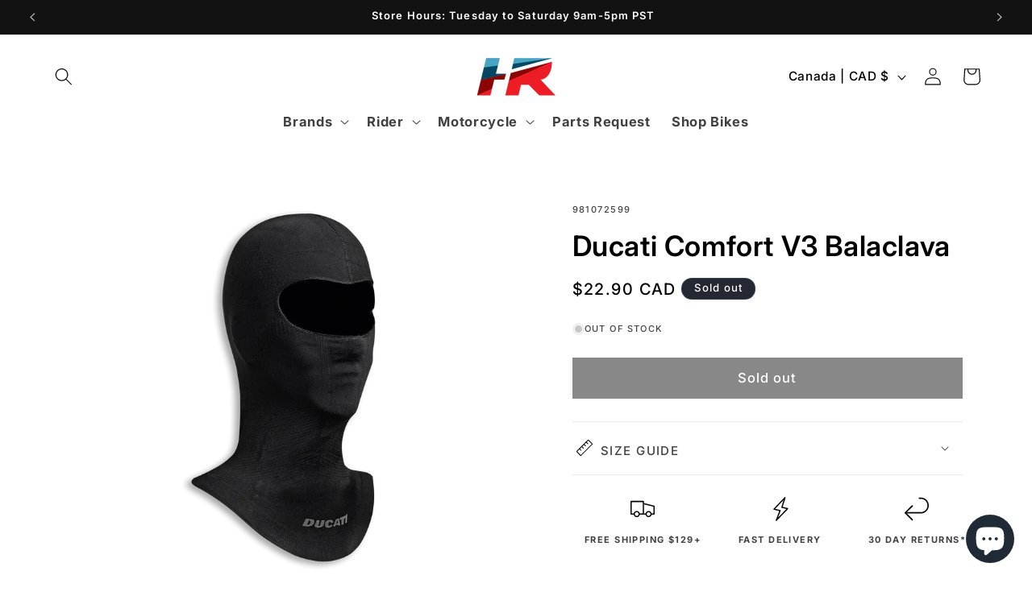

--- FILE ---
content_type: application/javascript; charset=utf-8
request_url: https://searchanise-ef84.kxcdn.com/preload_data.6e8b6e5I3U.js
body_size: 10964
content:
window.Searchanise.preloadedSuggestions=['bmw helmet','bmw jacket','bmw helmets','pando moto','agv helmets','ducati jacket','bmw gloves','bmw pants','ducati shirt','bmw gs','ducati helmet','bmw jackets','tank bag','bmw boots','bmw motorrad','m pro race','back protector','agv visor','agv k1 s','bmw shirt','ducati hat','alpinestars jacket','bmw hat','five gloves','rain gear','r ninet','bmw t shirt','bmw cap','t shirt','grand racer','dainese gloves','bmw hoodie','revit jacket','rizoma mirrors','agv k1','dainese jacket','ducati corse','arai helmets','air bag','bmw leather jacket','leather jacket','ducati scrambler','forma boots','bmw m pro race helmet','r nine t','bmw grand racer helmet','shoei neotec 3','ducati hoodie','bmw rt','desert x','alpinestars boots','agv k3','bmw r18','back pack','gs apparel','vintage gear','ducati monster','agv pista','scorpion exo','agv k1 s visor','tech air','agv k6','rain jacket','bmw pants for men','bmw r nine t','ducati shirts','top case','bmw pro race','ducati gloves','dainese boot','ducati cap','schuberth c5 helmet','ducati polo','gs pure','shoei rf-1400','gs rallye','ducati leather jacket','dainese pants','ugly bros','bike cover','bmw grand racer','bmw trousers','bmw seat','leg bag','communication systems','bmw rallye gtx','sena communication','bmw t-shirt','bmw motorsport','ducati pants','rizoma turn signal','k1 s','bmw option 719','bmw bag','sidi boots','bmw shoes','bmw gs helmet','gore tex','f t shirt','leather pants','xs helmet','base layer','t shirt ducati','bmw m','women jacket','carbon helmet','bmw carbon','helmet visor','bmw roadcrafted','bmw motorrad shirt','bmw pacedry tour','bmw jacket mens','ducati diavel','bmw rr','tail bag','shoei x15','bmw shirts','bmw long sleeve','bmw gtx','bike model','gs carbon evo','luggage for bmw','revit jeans','body armor','bmw s1000rr','battery charger','dainese boots','agv pista gp rr','roland sands','bmw top case','bmw windshield','polo shirt','ducati bag','tcx boots','revit gloves','motorcycle covers','ducati womens','foot pegs','armor jacket','oil filter','bmw luggage rack','mesh jacket','cardo packtalk','ducati boots','long sleeve bmw','leather suit','bmw gs rallye gtx trousers','bmw m pro','summer jacket','bmw visor','open face helmet','pando moto jeans','key chain','dainese bag','racing suit','bmw tshirt','bmw luggage','bmw rallye','bmw m pro race','full face helmets','t shirts','phone mount','under suit','ducati exhaust','rev it','dainese air','bmw r 18','waist bag','bmw logo','hi vis','waterproof jacket','rizoma handlebar','schwabing jacket','bmw suit','bmw atlantis','sun visor','adv helmet','gs carbon','speed and strength','bmw helmets 63/64','neck warmer','bmw womens','bmw protection','ducati leather','bmw paceguard','dainese suit','forma adventure','agv k6 s','winter gloves','bmw gs pure helmet','shoei visor','cardo packtalk edge','bmw side case','bmw trouser','k6 s','dainese torque 4','key ring','carbon evo','ducati sweatshirt','bmw hats','ducati 77 polo shirt','rf-1400 helmet','black collection','bmw sneakers','womens bmw do','bmw bowler','bmw gs carbon','np3 protectors','bmw function','pando moto skin uh 03','helmet agv','schuberth e2','bmw black collection','bmw glove','ducati multistrada','mens jacket','engine cover','side case','shoei shield','leather trousers','women gear','ducati jackets','women’s pants','level 2 back protector','rain suit','brake lever','face shield','shoei neotec','rizoma mirror','bmw gs pure','luggage rack','pro race','bmw summer jacket','bmw tank bag','bmw system carbon visor','helmet bmw','heated vest','bmw gs carbon evo helmet','head cover','tank protector','winter jacket','rear bag','women pants','panniers luggage','bmw neck','alpinestar gloves','bmw racer','alpinestars back','gt air 3','shoei helmets','quad lock','pinlock insert','pista gp rr','alpinestars suit','alpinestars gloves','bmw jeans','ducati t-shirt','protection dainese','bmw communication','make life a ride','tank top','bmw summer gloves','clutch cover','dainese t shirt','vario luggage system','vario top case','bmw case','visor bmw','gtx pants','bmw gs 1250 adventure','dainese jackets','ducati helmets','leather gloves','bmw leather pants','ducati backpack','m pro','race suit','adventure boots','ducati trousers','shoei gt-air 3','bluetooth headset','dainese gore-tex','bmw women jacket','navigation system','bmw r12','bmw s1000rr parts','bmw leather glove','turn signals','airbag system','lowered seat','rallye air','rear stand','bmw venture','clutch lever','bmw sao paulo helmet','gift card','s 1000 rr','bmw gs rally','dry suit','rain pants','schuberth c3 pro','bmw knitlite sneakers','connected ride cradle','modular helmet','ducati balaclava','aravis air','gs dry','ducati shoes','bmw system 7','tank pad','akrapovic exhaust','r 1250 gs','charlottenburg trousers','ducati zip hoodie','bmw gs rallye gtx','bmw rain','rev it jeans','bmw touring case','venture grip','bmw polo','rizoma pegs','revit sand 4','bmw boxer','m pro boots','rizoma stealth','bmw rear bag','x lite','ducati model','side bag','carbon helmets','hat bmw','ducati replica','alpinestar r10','snell helmet','motorcycle pants','sc edge','ducati performance','xl helmets','shoei x fifteen','m pro helmet','ducati panigale','helmet back pack','dainese shoes','bmw softshell','street guard','enduroguard jacket','agv corsa','scorpion exo-r420','bmw 100 year','revit pants','top box','gs helmet','dry bag','cylinder head cover','bmw windscreen','schuberth s3','bmw gs rallye gtx jacket','ducati tshirt','rizoma out','shoe ducati','bmw boot','gs rally','bmw m helmet','bmw gs kawir gtx','bell helmet','bmw inner bag','sena srl','riding boots','shoei x-fifteen','ducati seat','bmw oil','scorpion exo-r1 air','men\'s jacket','dainese leather jacket','c3 pro','alpine stars gloves','carbon fiber','helmets bmw','bmw belt','bar end mirrors','agv k5','rear tail bag','bmw connectedride','engine guards','helmet bag','side luggage','shark helmet','bmw protectors','jacket bmw','bmw pro','ducati scrambler apparel','bmw seats','bmw women','bmw r','rev it ladies','lock cylinder','gs jacket','high pants','rizoma ducati','x ride suit','system 7 carbon','super tech r','luggage carrier','gs rallye gtx','bmw lanyard','bmw gs jacket','ducati warm up','silk balaclava','waterproof gloves','ducati keyring','main light','bmw men jacket','tech air 10','bmw back protector','ducati panigale v4','bmw boots leather','ducati protection','bmw back pack','cardo packtalk pro','ducati suit','bmw carbon evo','bmw race pro','license plate','shoei helmet','bmw r18 seat','comfort seat','bmw pannier','bmw rallye jacket','adventure helmet','ducati sweat','2022 r ninet','dainese womens','handlebar riser','hjc helmet','alpine star','agv pista visor','helmet speakers','motorcycle jacket','ducati gp','gs rallye air','accessory g310 gs','modular helmet with bluetooth','air helmet','jacket men','bmw apparel','bmw pacedry','bmw gs dry','tinted visor','casual jacket','bmw grand racer visor','bmw f 750 gs','messenger bag','revit h2o','agv k','bmw dry','vario cases','bmw backrest','ducati battery','dainese balaclava','shoei x','bmw race','carbon evo visor','gs rallye jacket','sao paulo','paddock stand','ducati rizoma','one piece suit','pannier for bmw','rev\'it gloves','bmw swartberg air jacket','blue helmet','bt moto','gloves bmw','white helmet','bmw namib','womens ducati jacket','bowler helmet','bmw kawir','torque 3 boots','panigale v4','sas tec','down jacket','crash protectors','bmw street x helmet','bmw sao paulo','sena outrush','warm and safe','shoei x-fourteen','nine t','bmw low seat','xride jacket','bmw furka','bmw stand','engine guard','bmw motorcycle mat','ducati hypermotard','agv k1 visor','phone holder','dainese avro 4 leather jacket','bmw jersey','dainese racing','bmw r 1250 rs','agv helmet','heated grip','bmw airflow pants','long sleeve shirt','rev it gloves','rain shell','k1600 gtl','mirror ducati','gs evo','supertech r10','pace dry men','bmw years','bmw pro jacket','bmw gs rallye','motorcycle boots','riding jeans','ducati corse shirt','foot peg','water bag','t shirt bmw','m pro race visor','panda moto','roland sands design','shield shield','bmw engine oil','michelin tire','klim helmet','chain cleaner','shield shoei','bmw bandana','die cast model','k1 s pinlock','vario panniers','klim krios','bmw motorrad connected ride navigator','super speed','bmw navigation','gt air','dainese denim','under armor','foot rest bmw','ducati air jacket','ga carbon','dainese women','smart jacket','rizoma turn signal kit','riding shoes','rallye jacket','agv k6 s helmet','bmw beanie','bell star','integrated sun visor','bmw r ninet','helmet modular','sport seat','bar end','r 1300 gs','motorcycle pant','women\'s pants','motorcycle bell','crash bar','tcx wp 3','five sportcity','pace dry gloves','alpinestar jacket','bmw jacket leather','neck gaiter','leather glove','ducati rear bag','men gloves','womens jackets','womens bmw jacket','women’s black','ducati complete titanium exhaust system','m pro visor','riding pants','marc marquez','g pro gloves','inner bag','bmw functional summer','inner jacket','bmw motor','spirit of gs','lever guard','arai corsair-x','turn signal','desert sled','retro helmet','seesoft ce-level 2 back protector insert type rv','chain lube','ducati v4 bike model 1:18','dainese pant','bmw gs rallye air','schuberth visor','women boots','d pair','shirt womens','bmw vest','ducati slip on','revit airwave','alpinestars hoodie','gs dry gloves','bmw socks','tubeless tires','ducati sweater','track day','ducati v2','bmw gps','motorcycle helmet','bmw sweatshirt','tcx toe','mens hoodies','ducati guard','tech alpinestars','full metal','bmw engine protection bar','2022 r nine t accessories','tech air 5','ducati women','gs air','women leather','touring jacket','wind screen','women’s boots','motor protector','bmw gs carbon helmet peak','jacket back protector','gloves women','mini ape','bmw touring jackets','rizoma cap','alpinestars r10','gs carbon evo visor','shoei rf 1400','ducati tank','shoei gt air 3','ducati vest','seat m','boots women','chest protector','bmw 100 years','bmw jackets and pants','bmw shirt women\'s','ce 02 rack','rizoma reservoir','ducati bike','tour shell','women gloves','s 1000 xr','corsa r','cylinder head','tour jackets','ducati set','cheek pads','bmw venture grip pro gtx boots','disc lock','agv pista gp rr helmet','rizoma handle bar','cargo pants','dainese d-air','carbon gloves','bmw gs pants','bmw gs carbon evo','hip bag','bmw r1250rt','ducati rain jacket','ducati streetfighter','air bags','screen protector','radiator guards','brake light','held gloves','seoul gtx','tire pressure','pista gp','dainese dry undersuit','bmw vario','bmw balaclava','hot lap','aluminum case','dainese hoodie','bmw urban','rizoma peg','bmw holder','gs rally gtx','hats men','shoei rf','tail tidy','bmw oil filter','snell approved','bmw s1000r','r18 classic','dainese leather pants','rizoma fairing','bmw paceguard adventure','agv pinlock','bmw knitlite','bmw hoodies','used bikes','ducati lowered seat','dunlop q3','bmw xomo','dainese indomita d-dry xt jacket','tool kit','dainese torque','one piece','bmw schwabing jacket','textile jacket','day pack','hoodie ducati','alpinestars air','women\'s motorcycle wear','bmw gs accessories','alpinestar protector','tail light','carbon bmw hp','shoei x-15','anti fog','supertech r','k1600 b','women\'s jackets','front end','kidney belt','dainese atlas','bmw k1600','r ninet racer','air pants','light unit','high vis','knee protector','bmw sport case','revit ignition 4','schuberth s3 helmet','max pinlock','bmw evo carbon','bmw modular helmet','gs ral','gs glove','ducati sale','bmw handlebar risers','rizoma bar ends','bmw soulfuel','gore-tex boot','m race pro helmet','under gloves','bmw pants men','rally pro','pin lock','schubert helmets','bmw men’s jacket','bmw luggage rack bag','mark ducati','women\'s trousers','pants gtx','riding shirt','bmw denim','bmw race helmet','accessories for bmw r 12 s','bmw gs karakum gtx jacket','cwr-f2 shield','tour guard','leather jacket bmw','bmw city denim','double r','jacket adventure','dc sport','shoei cheek pads','heated grips','bmw f 850 gs','brake fluid','heated gloves','carry on','mag-1 air','gs 1250 adv','berlin built','agv k3 sv helmet','bmw parts','bmw aravis air','grand racer helmet','x fifteen','karakum gtx','gs pure visor','bmw aluminum','bmw leather','ducati c3','heated vest controller','rain cover','head pad','bmw r18 bobber','schuberth c5','bmw venting','rizoma stealth mirrors','airoh helmet','roadster jacket','bmw suits','agv k5 s helmet ×','option 719 classic','bmw lights','hand guard','gp pro','bmw venturegrip gtx boots','die cast','bmw backpack','bmw motorsport softshell jacket','alpinestars knee','bmw adventure bag','cool down','tank grip','rain boot','used motorcycle','adventure jackets','future is moto','helmets hjc','straight fit','bmw denim jacket','bmw comfort cruise boots','alpinestars pants','black ducati','ducati panniers','bmw sidepod','scrambler ducati','bmw footrest','oil change kit','jacket moto bmw','ducati t shirt','magnesium rims','ram mount','dainese women jackets','size chart','bmw evo','bmw m pro comp racing','bmw np3','panigale v2','rr 2013 bmw','ridge v2','head covers','white gloves','bmw r nine t accessories','bmw helmet 57/58','bmw gtx trousers','ha carbon','bmw roland sands','bmw dry jacket','smart helmet','ducati desertx','rizoma brake reservoir','adventure pants','men dry pants','bmw women’s sale','men track suit','helmets carbon','bmw mens trouser','waterproof adventure pants','alpinestars stella','rev it airwave 3','ducati tee','rizoma mount','ducati women jacket','shoei x-fifteen helmet','monster so','women’s leather','m oil','motorcycle models','bmw jacket summer','bmw aravis','pando moto uh','motorcycle jackets','revit tornado','cardo edge','bmw pro summer men','bike stand','j cruise','revit back protector','gs rallye trousers','dainese racing 4','gt air 2','headlight cover','kevlar jeans','ear plugs','race leather','level 2 back armor','alpinestars airbag','dainese pant men','helmet bmw sao paulo','rear wheel','mount cradle','sidi crossfire','ducati key','ducati mug','rev it eclipse','water and air protector jacket','pro armor','schuberth liner','back pack bmw','shirt bmw','revit sand','pro race gloves','jacket leather','rizoma mounting kit','dainese leg bag','boot sale','gs rallye gloves','c4 pro helmet','cut edge','ducati c2','bmw pro race helmet','bmw pin','helmet ducati','bmw grand','boots alpinestar','sc2 communication','bmw panniers','bmw tshirts','sidi scramble','baseball cap','bike boots','bmw led auxiliary lights','bmw airflow 2','cardo pro','knitrace sneakers','white bmw helmet','gs long sleeve','k1 visor','boots alpinestars','gs pro boots','bmw exhaust','streetfighter v4','agv k1 s helmet','all around','summer women’s','rain bmw','under garments','engine protection bar','bmw keyring','riding jacket','connectedride navigator','sidi adventure','shoei rf-sr','r nine','bmw gs kawir gtx sneakers','jacket gtx','bmw men pants','men jacket','bmw ce','black rider','m gloves','women\'s ducati 2','women\'s riding pants','shoei x 15','black collection small rear bag','boot bmw','chest protection','pro race suit','f 900 xr','gs gtx','pace dry','ducati jacket leather','r 1250 gsa','order track','bmw shield','hornet x2','knee slider','ducati inner bag','laguna seca 5','bmw rally','visor agv','luggage grid','alpinestars insert','12v battery','jacket man','seesoft ce level 2 back protector insert type rv','pikes peak','zaca air','gloves white','head light guard','bmw m1000rr','bmw visors','women\'s bmw wear','black and white helmet','passenger seat','alpine stars bag','tcx rt-race','women bmw jacket','alpinestars tech 5 and tech 7','bmw trousers men\'s','pando moto bodysuit','bmw tail light','tail light bmw','pannier accessories','bmw j','multistrada v4 accessories','t shirt ducati in','rev’it gloves','racer helmet','alpine water','bmw pace','dainese delta','fuel stabilises','anti fog glass','dainese 5 pocket','frame soft','bmw helm','plus pants','motorcycle summer gloves black','cell phone holder','xs women’s jackets','c3 pro pinlock','footrest bmw','sand 5 jacket','motorcycle alarm','helmet visors','bmw gloves women','bmw mens jacket','front car','super tech gloves','alpinestars supertech-r','bmw rally jacket','bmw handlebars','bmw adventure','bmw air men\'s jacket','bmw streetguard jacket','bmw rallye pro','gp plus r v3','women helmet','k3 visor','bmw m carbon','foot rest','bmw rain jacket','reflective rain','saddle bag','alpinestars back protector','bmw r12 ninet','bmw denim shirt','snell helmet open face','agv carbon fiber','bmw touring panniers','long sleeve','rev’it pants','bmw neckwarmer','quick shifter','bmw gt jacket','ducati women’s jacket','bmw year','support bmw','f 750 gs vario case','ducati spidi','supertech-r vented','alpinestars leather jacket','schubert helmet','sm helmet','skin uh','silvretta gtx','street fighter','revit car','revit sand 5','body protectors','uglybros motorpool-g','smx plus','alpinestars tech 5','bmw gs rallye trousers','swing arm spool','ducati scr','gps mounts','quantum air 3','ducati gp team replica','rack bag','m race pro','m pro race circuit','bmw women\'s trousers','bmw jeans city','white boots','helmet gs carbon','bmw helmet large','summer gloves','np pro back protector short','bmw model','black aluminum panniers','pants bmw','bmw m pro race visor','ducati long sleeve shirt','bmw toolkit','sidi adventure 2 gore-tex boots','c4 pro carbon','shirt men','summer water','frame slider','women’s jeans','shoei cwr-f2','bmw goggles','packtalk pro','cati leather jacket','rev it sand','bmw rallye gloves','jackets women','k6 helmet','agv x3000','gs carbon evo helmet','bar protection','bmw rear stand','bmw rainlock jacket','ducati enduro jacket','ducati panigale v4s','gloves ducati','gs rally air trousers women','fabric jacket','schuberth face shield','smx 6 boots','rear slider','bmw tank pad','camera mount','armoured shirt','moto guzzi','bmw gtx rally jacket','dainese perforated leather jacket','schuberth src communication system','slip on','bmw ga helmet','sena outrush r','womens gloves','bmw option 719 belt cover','women five gloves','bmw women\'s rallye','waist pack','neck warm','bmw helmet m pro race','rallye gloves','sena 50r','pressure sensor','let bag','ducati corse v6 air','arai visor','women glove','alpinestars helmet','bmw bmw gs dry suit','pinlock evo','top case ducati','agv ax9','arai helmet','bmw airflow','agv hat','leather jackets','laguna seca','service stand','bmw enduroguard','pando skin','aluminum fuel tank','toe cap','rallye pro','jacket singapore men','bmw bags','stand foot','strength and power helmets','agv cheek pads','heated glove','gtx bmw pants','alpinestars sp-8','hand grip','stealth mirrors accessory','motorcycle shoes','corse v','bmw m pro race suit','alpinestars nucleon kr-2i back protector insert','street x','summer 3 pants','bmw winter jacket','ducati supersport','motorcycle kevlar','carbon evo visor only','rev\'it eclipse 2 jacket','x lite helmets','bmw npl back protector','ducati oil','smartphone support','agv shield','brake lever guard','dainese super speed','m pro race helmet','armored base layer','streetfighter v2','usb to lightning','ladies protector','bmw communication fit-for-all','monster r','ducati lowering kit','bmw rallye air','bmw boxer t shirt','forma terra evo','alpinestars chrome','bmw side bag edition 100 years','bike models','bmw system','2004 bmw r 1200','bluetooth helmet','bmw heritage helmet','radiator guard','bmw motorrad helmet','low seat','ducati billet','bowler visor','seat c','bar ends','ducati beanie','bmw sale','knee rv protector','bmw np3 back protector','special order','dainese delta 4','bar end plug','super speed 4','bmw filter','ducati mirrors','jacket men\'s','tee ducati','dirt shoe','mirror wire kit','airflow jacket','nucleon large','bmw motorcycle gloves','gs pants','center stand','ducati polo shirt men','pando moto gloves','ducati motogp','shoei lens','rally air jacke','alpine stars ride tech','bmw hip protector','ducati men\'s','icon or gloves','connect cradle','key cover','bmw air helmet','accessory for','super tech boots alpine','ducati monster tank protector','rf 1400 char','jean men','gt evo','knee armor','r ninet cylinder','cylinder head r ninet','bmw m carbon aero wheel cover','cylinder head cover r nine t','2 piece pour','bmw mat','bmw emblem','ducati undersuit','shoei carbon','multistrada v4','hydra pack','ducati hoodi','the grand racer helmet','new heights','rev\'it horizon 2','super adventure absoluteshell','t stunt','2018 k1600 gtl','bmw 1300 gs','bmw men’s jackets','men’s jackets','dainese gore tex','low seat for 1250 gsa','rizoma front brake','bee x','motorcycle boots women','rev it leather','tempest 2 pants','x-fifteen helmet','v2 side','knee pads','heated gea','filter and oil','blé trousers','bmw racing','r shirt','rf sr','ladies gloves','agv k6 enhance','side stand extension','seesmart hip','steel toe','bmw r1250rs','alpine stars sale','denim jacket','ducati rain','alpinestars v3','jacket gtx men','team replica','pando skin uh','clutch reservoir','headlight guard','riding c5 carbon','bmw touring jacket','womens leather','r ninet seat','summer gloves women','mens pants','navigator 6 mount','bmw summerxcursion','c3 pro helmet','hp lever','bmw soft side','bmw handle','bmw gs rallye gtx pants','bmw moreno connect gtx','rev\'it sand','red ducati seat','dainese water','rev it back protector','pacedry tour','ducati pocket bag','bmw pacedry tour jacket','icon helmet','bmw carbon system 7','rev\'it eclipse','rizoma grips','pannier for','bmw racer helmet','ducati termignoni','ducati armor','jean rev\'it','paceguard tour jacket','fairing rizoma','bmw m pro race helmet circuit visor','bmw tail bag','bmw s1000rr oil filter','alpine r','side panniers','bmw motorrad long-sleeve','rizoma ends','bmw out sert','carve master','motorrad clothing','blue tooth helmet','bmw f900r','bmw gs air rallye men','gs rallye air jacket','gs rallye air trousers','agv black','pace pro jacket','bmw heritage','bmw ride waterproof jacket liner','alpinestar boot','m 1000 carbon','c4 ducati','race pro','pando jeans','pace dry glove','agv k3 s','anti-theft alarm','tcx mood','ducati screen','multistrada termignoni','full face','bmw drinkpack hydra','max helmets','pando moto pants','schuberth sc1-system','bmw jacket air gs rallye','tank ring','bmw rallye trousers','sidi rex','lehel gloves','sidepod jacket','micah tf','alpine stars','ducati for sale','pillion seats','ducati bags','ducati diavel shirts','ladies riding pants','rally air','bmw men’s boots','diavel v4','bluetooth head set','soft shell jacket','rfx4 evo black','mesh shirt','klim pro','helmet liner','motorrad hats','cardo packtalk new 2nd helmet kit','bmw trousers blue','rallye trousers','removable waterproof liner','revit moto 2 jeans','ducati explorer','bayerische motoren','padded shorts','t-shirt bmw women','air bag vest','t-shirt bmw','urban collection','rallye gtx','bar plug','ducati scrambler t shirts','ducati trouser','mens gloves','ducati scrambler full','rizoma pure','schuberth c4','diavel v4 shirts','pannier bags','gs pure helmet','bmw purerider trousers','bmw city jeans','bmw pacedry adventure','bmw tour pants','full metal 6','navigation preparation','tank bags','cooling vest','forma low','bmw roadcrafted jacket','bmw gs pure helmet visor','alpine star pant','ducati anti-theft','bmw pure','ducati bottle','bmw aluminum right','ducati complete titanium','boots bmw','agv pista gp re','kriega r20','wide boots','adventure touring boots','sp v2','dainese pro armor 2.0 chest protector','bmw r18 21','aravis pants','rev it glove','ducati gp team','bmw track','alpinestars drystar pants','ducati sport classic','cardo refreshment','alpinestars armor','bmw knitrace sneakers','accessori urban','five5 stunt evo 2','dainese druid 4','cardo pa','mens t shirts','rally suit','red bull','red ducati hoodie','bmw gs pro','delta women pants','cheek pad','arai corsair','bmw f750gs','shoei fourteen','bmw sweater logo','alpinestar suit','ducati logo hoodie','bmw leather gloves','dainese perforated pony 3','long sleeve shirts','icon jacket','rizoma mirror mounting kit','dainese goretex','ducati c1','bmw gs side cases','arai corsair x','waterproof bike cover','dainese leg','sena 50s','protection bars','bmw motorrad m jacket','ducati bike lowering set','dainese keychain','you tube','motocross helmet','dainese pants lady','scorpion visor','bmw system 7 carbon evo helmet ratchet','gs boot','hours of operation','allround gloves','dainese pro armor','driving gloves','one shoulder bag','frame cap','c3 visor','bmw r1250r','corse c6','shoei marquez','bmw cord shirt','scr refrigiwear','visor 1st','cardo freecom','ducati suits','jacket tornado 3','750 gs pannier','moto gp replica','ducati leather jackets','motul cleaner','bmw 2v style cylinder head cover','smart helmet with view camera','rev it offtrack','bmw bavella jacket','xomo visor','women bmw','dunlop sportmax q3 plus','topcase for','electric motorcycle','sport engine black','pannier rack','wind jacket','bmw motorcycles','bmw dahlem jacket','luggage net','k3 s','bmw downforce','sena srl mesh','v2 missile','gs rallye pants','gp plus','sp connect','ducati c4 fabric jacket','system 7 carbon evo','mini bike','bmw nine t','red and black','women shoes','engine protection black','riding gloves','bmw purexcursion','panniers lock','f 900 gs','engine protector','tshirt bmw','rear fender','shoei hornet x2 helmet','hand guards','gs jersey','m tank','triple black','rev it see flex','sc1m system','roll bag','gs rallye long sleeve','harley davidson','bmw long','black jacket','dainese hat','for helmets','motorpool-k jeans','bmw f850gs','ducati logo helmet','air control','foggy hoodie','dainese pants leather men','bmw men’s summer jacket','women’s bmw','bmw rallye pants','revit boots','saddle bags','sun peak','gs logo','bmw gs shirts','modular carbon helmets','ducati jeans','top clamp','motorcycle cover','r1250gs adventure','alpinestars pant','base layers','vest cooler','smart helmet rear','alpine stars boots','gravel evo','m sport','tear off','bmw hotlap pants','swartberg air','cast wheel','boa shoes','gs dry jacket','desert sled jacket','bike shoes','bmw rally air','alpinestar hoodie','cafe racer','bmw system 7 carbon evo helmet','bmw rallye sleeve','ducati tank bag','dual sport helmets','bmw cover','kriega pro','cardo spirit','bmw cruise boots','bmw xomo carbon helmet','summerxcursion jacket','communication system','bmw s1000 rr','twin leather','rev it ignition','pando shell','puna gtx','flow c5','bmw gs visor','double rr gloves','bmw tokyo','rear seat','ducati clutch','exo r420','gs cap','alpines stars','agv k1 s black','cross body bag','five stunt evo 2','cap frame','bmw seoul','c3 pro visors','fuel storage','motorrad inner','hip armor','bmw option 719 cylinder head covers classic left','gs boots','women air pants','rizoma indicator','bmw navigator','bmw venture grip','gs kawir','carbon grid','heated motorcycle gloves','auxiliary led','ducati collar','agv k1 s fastlap helmet','bmw protouring 2','bmw key','matte blue','bmw passenger','fork protection','seat heating','sand 4 xl pants','toe slider kit','bmw covers','bmw badge','jargon riding sweatshirt','back saddle','pando moto armor','dust cover','storage cover','np2 protectors','ducati streetfighter v2','pando moto body','new schuberth s3 motorcycle full face','ex zero','neck rev it','revit mission','x ride waterproof','bmw westend jacket','side mirror','plate bmw','urban bag','spine area','bmw motorrad mount cradle','bmw carpet','bmw long seat','ride suit','dainese sock','passenger foot pegs','for 1250gs','super tech','helmet bell','bmw racer helmets','bmw gs competition boots','lady suits','sweatshirt ducati','exhaust gasket','ducati xdiavel','bmw ce04','winter touring gloves','ce 02 windshield','alpinestars bag','dainese ridder d1 gore-tex jacket','garmin zumo','ducati top case','ducati desert x','silicone oil','schuberth c4 pro magnitudo','bmw m sweaters','2022 r nine t luggage','2016 r1200rt','rizoma oil','side panel','summer jacket bmw','2021 bmw fairing','logo helmet ducati','air aravis','furka gloves','delta 4 pants','sun shade','womens bmw shirts','scorpion eco','adjustable footpegs','extra lights','dry trousers','agg visor','r1 parts','back padding','alpine pants','jacket s','atlas leather','2024 bmw rr','bmw r gs low seat','motul oil','akrapovic titanium','revit gloves women','dainese dry suit','moto bag','racing helmet','light x','exclusive side','plus size mens','rev it leather pants','motorcycle mat','xena ladies','city men','moto jacket','pannier inner bag','bmw cylinder head guards','new rage cycles','supertech boots','lower seat','safety vest','tall seat','r18 b','for bmw k1600 gtl','agv helmets modular','lady gloves','belt women','gs vario top case','race gear','top case back rest','balaclava cool down 2','cross logo','women’s helmets','bmw softshell men','softshell ducati','all around boots','hoodie bmw','leather pants women\'s','rizoma fluid reservoir','bmw rims','bmw f900xr','bmw crew','helmets systems 7','zumo xt','denim shirt','ducati comfort seat','glass bmw','bmw r12 gs','ducati flag','shoei neotec 2','shirts long','women\'s ducati c3 jacket','x ride jacket','alpinestars supertech r10','bmw orange helmet','bmw carbon gs','swing arm lift stand','alpinestars ride tech winter','bmw mens rallye','bmw mens pants','bmw top','bmw handle bar weight','men\'s pants','bmw winter','ducati kevlar','part number','motorcycle tires','aravis gloves','side rack ducati','chain care','agv k1 black','womens pants 34','bmw seoul gtx','bmw k1600 gt','mens gs rallye gtx jacket','bmw aluminum case black','neotec pad','jacket air lady','schubert’s pinloc','bmw motorrad hats','boom mic','engine guard ducati','bmw case left','smx-2 air','black aaa','tech-air 5 system','bmw sidepod grey','tcx ro4d air','schubert c3 pro','bmw gs rallye air jacket','c5 ducati','akrapovic for bmw motorrad','bmw racing suit','vario adapter kit','bmw worker long-sleeve shirt','scrambler hat','jacket back plates','racing leather','ducati tank adhesive','handlebar riser kit','mantis jacket','lock navigation system','luggage rack for','red helmet','bmw aravis air men\'s jacket','skid plate','alpinestar helmet','rev it back protector pads','bmw rizoma','bmw knitrace','up map','bmw legend','bmw motorcycle vario side case','peace dry','r nine t luggage','peace dry adventure','ducati arai','eclipse 2 pants','riding jackets','npl back retrofittable','ducati logo peak 2.0 full-face helmet','ducati helmet ba','r 80 gs','agv k3 visor','cylinder locks','wax jacket','schuberth sc1 advanced remote control','ducati crew','fabric trouser ducati','cardo 4x communication system','2008 bmw k1200s','rev\'it jean','air tracer','gold helmet','motorrad gloves','dynamic era','pando moto back protector','c2 gloves','single bar end','armor hoodie','oil cap','bmw sock','rear cylinder','bmw sport case right','universal intercom communication system bmw connectedride com u1','rallye gs glove','head pads','steering damper','jacket rally’s','bmw roadster jacket','agv pista pinlock','bmw enduro helmet','backpack black collec small','adjustable foot','rizoma clutch','really gloves','high road hat','bmw club special women\'s leather jacket','2017 top case','bmw small top box','bmw small rio case','bmw gs carbon evo motorcycle helmet','bmw schwabing women\'s jacket','cruise comfort','belt bag','map zipper','shoei neotec 3 cheek pads','bmw m jacket','boots size 43','eu approved','bmw xride','bmw jack','bmw ride waterproof women\'s jacket liner','ducati boot','pista visor','bmw u1','luggage plate','k1 s black','bmw gs rallye jacket gtx','dainese axial','bmw s100','vented boots','gs top case','ducati quick','dainese super speed 4 leather jacket','heritage helmet','windshield f 750 gs','los angeles','pando uh 03','bmw vario side case','vario top box','vario topcase','women summer motorcycle jacket','bmw side box','parts helmet gs','part\'s helmet gs','kriega tank converter','armored shirt','true grit','by air','machinist jacket','shoei bluetooth','bmw battery charger','pro one','multistrada exhaust','rallye glove','ducati raised seat 96880221a','engine bars','sidi st air','alpinestars shoes','bmw functional','rockster boots','dainese racing 4 leather jacket','laguna seca 6','scorpion carbon','bike bell','bag water jacket-to-trousers','ducatiana red xl','schubert r2','sas tec back','helmet schuberth','pro rate suit','bmw r1200 gsa','downtown jacket','venture grip pro','bmw gs competition','nolan liner','fitted leather pants','bmw polo shirt','dainese torque 3 out white','bmw poli','cylinder guard','battery r nine t','water bag bmw','bmw 77228537510 hp lever','bmw tools','black collection luggage','aldo drudi','helm system','brown jacket','is this a picture','alpinestars women','klim helmets','arai contour','contour x','x ride bmw','sweatshirt bmw black xl','wind screen gs','2017 k1600 front wheel','ducati lever','zip hoodie','flow 2 jacket','pro a3','alpinestars sp','kriega os 18','bmw purexcursion jacket','bmw bike stand','v2 air jacket','leather shoes','alpine stars shoe','boots womens','bmw logo women\'s t-shirt','bmw motorrad women\'s t-shirt','k6 visor','boots pillon','pillion air','evo helmet','dainese avro','revit quantum 3 air','quantum air','electric bike','ducati corse jacket','evo visor tinted','bmw womens air aravis','xomo visors','aluminum pannier','pannier liner','rev\'it sand 4 h2o textile pants','woman jacket','revit moto jeans','soft bags','bmw soft bags','women’s pandomoto','tank sticker','panigale carbon tank','pro race visor','x ride','luggage carrier black','dainese shoe','sena srl 2','revit flare','lowered seat ducati','bavella jacket','ducati mirror','rider men pants','pure rider men black','bmw neon','venture shell','alpinestars v4','bmw 750gs','alpinestars v2 pants','air vest','perforated pants','d dry','bmw collection bag','five5 sf1 gloves','chain wax','ladies hoodie','ladies leather jackets','black speaker','bmw m pro helmet','bmw women\'s gtx','bmw gs evo','ducati leather pants','bmw vario panniers','gs pr gloves blue','do no harm','forma adv','he dry','dainese tempest','schubert c3 pro neck pad','motorcycle model kits','dainese belt','dainese sport master jacket','bmw clothing','dainese sport master','jeans bmw','bmw pacedry pants','navigation cradle','navigator cradle','grand racer visors','scrambler jacket','cnc racing','visor mechanism','advance guard','machine art','helmet bmw sao paulo rock','ducati motorcycles','lowering kit','retro full face','pure gs visor','bmw pure gs','ducati glove','m pro race pin lock','alpinestars tech 7','hi viz','moto go jacket','m pro race boots','kit helmet','gs dry pants','r18 bag','knee guards','oil bmw','under suits','bmw top box','gs gloves','dainese mug 3','ducati plastic fibre mudguard','rally 3 protectors','d3o armor','dainese pro-armor','bmw windbreaker','2 piece suit','email with','gtx black pants','tank top men','bmw front stand','bmw gt 400','shoei hornet','dirt bike','sidi mid adventure 2','dainese back protector','kriega us 40','bmw aluminum topcase black','alarm system','half helmet','top case backrest','ducati parts','ducati atacama','sport master gore-tex','ducati sail','atwyld shred 2.0 moto jeans × 1','ducati reservoir','vest controller','bmw black leather jacket','ducati sport leather','boots women\'s','jacket dainese carve master 2 d-air black/grey/red','scrambler t','revit eclipse jacket','pro race boot'];